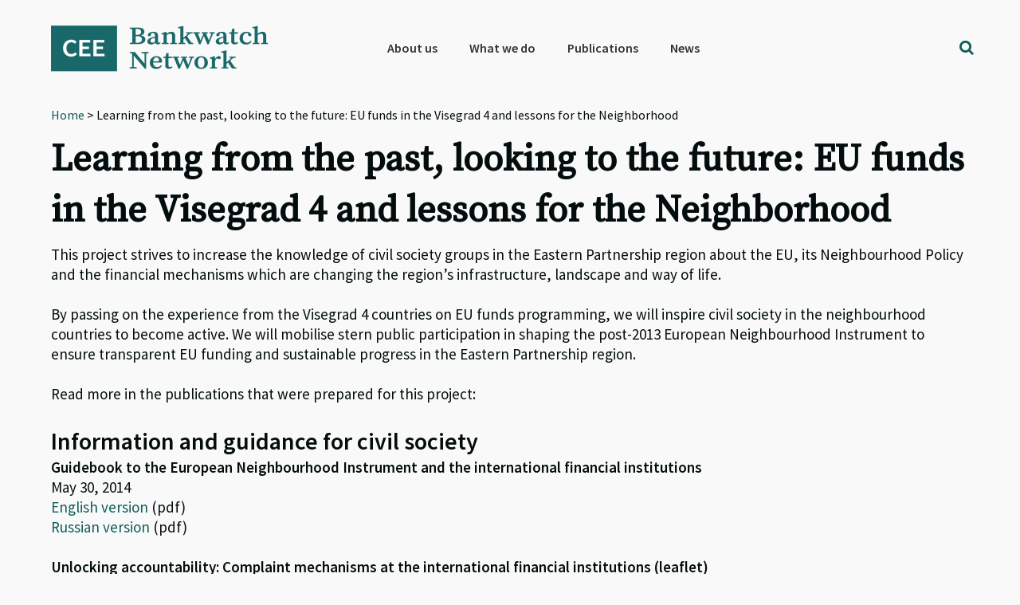

--- FILE ---
content_type: text/html; charset=utf-8
request_url: https://www.google.com/recaptcha/api2/anchor?ar=1&k=6Lfh3LQUAAAAALCJ-O4rkVrTbVFE7HtgCobhTW6N&co=aHR0cHM6Ly9iYW5rd2F0Y2gub3JnOjQ0Mw..&hl=en&v=PoyoqOPhxBO7pBk68S4YbpHZ&size=invisible&anchor-ms=20000&execute-ms=30000&cb=ck4mhqyws6dy
body_size: 48993
content:
<!DOCTYPE HTML><html dir="ltr" lang="en"><head><meta http-equiv="Content-Type" content="text/html; charset=UTF-8">
<meta http-equiv="X-UA-Compatible" content="IE=edge">
<title>reCAPTCHA</title>
<style type="text/css">
/* cyrillic-ext */
@font-face {
  font-family: 'Roboto';
  font-style: normal;
  font-weight: 400;
  font-stretch: 100%;
  src: url(//fonts.gstatic.com/s/roboto/v48/KFO7CnqEu92Fr1ME7kSn66aGLdTylUAMa3GUBHMdazTgWw.woff2) format('woff2');
  unicode-range: U+0460-052F, U+1C80-1C8A, U+20B4, U+2DE0-2DFF, U+A640-A69F, U+FE2E-FE2F;
}
/* cyrillic */
@font-face {
  font-family: 'Roboto';
  font-style: normal;
  font-weight: 400;
  font-stretch: 100%;
  src: url(//fonts.gstatic.com/s/roboto/v48/KFO7CnqEu92Fr1ME7kSn66aGLdTylUAMa3iUBHMdazTgWw.woff2) format('woff2');
  unicode-range: U+0301, U+0400-045F, U+0490-0491, U+04B0-04B1, U+2116;
}
/* greek-ext */
@font-face {
  font-family: 'Roboto';
  font-style: normal;
  font-weight: 400;
  font-stretch: 100%;
  src: url(//fonts.gstatic.com/s/roboto/v48/KFO7CnqEu92Fr1ME7kSn66aGLdTylUAMa3CUBHMdazTgWw.woff2) format('woff2');
  unicode-range: U+1F00-1FFF;
}
/* greek */
@font-face {
  font-family: 'Roboto';
  font-style: normal;
  font-weight: 400;
  font-stretch: 100%;
  src: url(//fonts.gstatic.com/s/roboto/v48/KFO7CnqEu92Fr1ME7kSn66aGLdTylUAMa3-UBHMdazTgWw.woff2) format('woff2');
  unicode-range: U+0370-0377, U+037A-037F, U+0384-038A, U+038C, U+038E-03A1, U+03A3-03FF;
}
/* math */
@font-face {
  font-family: 'Roboto';
  font-style: normal;
  font-weight: 400;
  font-stretch: 100%;
  src: url(//fonts.gstatic.com/s/roboto/v48/KFO7CnqEu92Fr1ME7kSn66aGLdTylUAMawCUBHMdazTgWw.woff2) format('woff2');
  unicode-range: U+0302-0303, U+0305, U+0307-0308, U+0310, U+0312, U+0315, U+031A, U+0326-0327, U+032C, U+032F-0330, U+0332-0333, U+0338, U+033A, U+0346, U+034D, U+0391-03A1, U+03A3-03A9, U+03B1-03C9, U+03D1, U+03D5-03D6, U+03F0-03F1, U+03F4-03F5, U+2016-2017, U+2034-2038, U+203C, U+2040, U+2043, U+2047, U+2050, U+2057, U+205F, U+2070-2071, U+2074-208E, U+2090-209C, U+20D0-20DC, U+20E1, U+20E5-20EF, U+2100-2112, U+2114-2115, U+2117-2121, U+2123-214F, U+2190, U+2192, U+2194-21AE, U+21B0-21E5, U+21F1-21F2, U+21F4-2211, U+2213-2214, U+2216-22FF, U+2308-230B, U+2310, U+2319, U+231C-2321, U+2336-237A, U+237C, U+2395, U+239B-23B7, U+23D0, U+23DC-23E1, U+2474-2475, U+25AF, U+25B3, U+25B7, U+25BD, U+25C1, U+25CA, U+25CC, U+25FB, U+266D-266F, U+27C0-27FF, U+2900-2AFF, U+2B0E-2B11, U+2B30-2B4C, U+2BFE, U+3030, U+FF5B, U+FF5D, U+1D400-1D7FF, U+1EE00-1EEFF;
}
/* symbols */
@font-face {
  font-family: 'Roboto';
  font-style: normal;
  font-weight: 400;
  font-stretch: 100%;
  src: url(//fonts.gstatic.com/s/roboto/v48/KFO7CnqEu92Fr1ME7kSn66aGLdTylUAMaxKUBHMdazTgWw.woff2) format('woff2');
  unicode-range: U+0001-000C, U+000E-001F, U+007F-009F, U+20DD-20E0, U+20E2-20E4, U+2150-218F, U+2190, U+2192, U+2194-2199, U+21AF, U+21E6-21F0, U+21F3, U+2218-2219, U+2299, U+22C4-22C6, U+2300-243F, U+2440-244A, U+2460-24FF, U+25A0-27BF, U+2800-28FF, U+2921-2922, U+2981, U+29BF, U+29EB, U+2B00-2BFF, U+4DC0-4DFF, U+FFF9-FFFB, U+10140-1018E, U+10190-1019C, U+101A0, U+101D0-101FD, U+102E0-102FB, U+10E60-10E7E, U+1D2C0-1D2D3, U+1D2E0-1D37F, U+1F000-1F0FF, U+1F100-1F1AD, U+1F1E6-1F1FF, U+1F30D-1F30F, U+1F315, U+1F31C, U+1F31E, U+1F320-1F32C, U+1F336, U+1F378, U+1F37D, U+1F382, U+1F393-1F39F, U+1F3A7-1F3A8, U+1F3AC-1F3AF, U+1F3C2, U+1F3C4-1F3C6, U+1F3CA-1F3CE, U+1F3D4-1F3E0, U+1F3ED, U+1F3F1-1F3F3, U+1F3F5-1F3F7, U+1F408, U+1F415, U+1F41F, U+1F426, U+1F43F, U+1F441-1F442, U+1F444, U+1F446-1F449, U+1F44C-1F44E, U+1F453, U+1F46A, U+1F47D, U+1F4A3, U+1F4B0, U+1F4B3, U+1F4B9, U+1F4BB, U+1F4BF, U+1F4C8-1F4CB, U+1F4D6, U+1F4DA, U+1F4DF, U+1F4E3-1F4E6, U+1F4EA-1F4ED, U+1F4F7, U+1F4F9-1F4FB, U+1F4FD-1F4FE, U+1F503, U+1F507-1F50B, U+1F50D, U+1F512-1F513, U+1F53E-1F54A, U+1F54F-1F5FA, U+1F610, U+1F650-1F67F, U+1F687, U+1F68D, U+1F691, U+1F694, U+1F698, U+1F6AD, U+1F6B2, U+1F6B9-1F6BA, U+1F6BC, U+1F6C6-1F6CF, U+1F6D3-1F6D7, U+1F6E0-1F6EA, U+1F6F0-1F6F3, U+1F6F7-1F6FC, U+1F700-1F7FF, U+1F800-1F80B, U+1F810-1F847, U+1F850-1F859, U+1F860-1F887, U+1F890-1F8AD, U+1F8B0-1F8BB, U+1F8C0-1F8C1, U+1F900-1F90B, U+1F93B, U+1F946, U+1F984, U+1F996, U+1F9E9, U+1FA00-1FA6F, U+1FA70-1FA7C, U+1FA80-1FA89, U+1FA8F-1FAC6, U+1FACE-1FADC, U+1FADF-1FAE9, U+1FAF0-1FAF8, U+1FB00-1FBFF;
}
/* vietnamese */
@font-face {
  font-family: 'Roboto';
  font-style: normal;
  font-weight: 400;
  font-stretch: 100%;
  src: url(//fonts.gstatic.com/s/roboto/v48/KFO7CnqEu92Fr1ME7kSn66aGLdTylUAMa3OUBHMdazTgWw.woff2) format('woff2');
  unicode-range: U+0102-0103, U+0110-0111, U+0128-0129, U+0168-0169, U+01A0-01A1, U+01AF-01B0, U+0300-0301, U+0303-0304, U+0308-0309, U+0323, U+0329, U+1EA0-1EF9, U+20AB;
}
/* latin-ext */
@font-face {
  font-family: 'Roboto';
  font-style: normal;
  font-weight: 400;
  font-stretch: 100%;
  src: url(//fonts.gstatic.com/s/roboto/v48/KFO7CnqEu92Fr1ME7kSn66aGLdTylUAMa3KUBHMdazTgWw.woff2) format('woff2');
  unicode-range: U+0100-02BA, U+02BD-02C5, U+02C7-02CC, U+02CE-02D7, U+02DD-02FF, U+0304, U+0308, U+0329, U+1D00-1DBF, U+1E00-1E9F, U+1EF2-1EFF, U+2020, U+20A0-20AB, U+20AD-20C0, U+2113, U+2C60-2C7F, U+A720-A7FF;
}
/* latin */
@font-face {
  font-family: 'Roboto';
  font-style: normal;
  font-weight: 400;
  font-stretch: 100%;
  src: url(//fonts.gstatic.com/s/roboto/v48/KFO7CnqEu92Fr1ME7kSn66aGLdTylUAMa3yUBHMdazQ.woff2) format('woff2');
  unicode-range: U+0000-00FF, U+0131, U+0152-0153, U+02BB-02BC, U+02C6, U+02DA, U+02DC, U+0304, U+0308, U+0329, U+2000-206F, U+20AC, U+2122, U+2191, U+2193, U+2212, U+2215, U+FEFF, U+FFFD;
}
/* cyrillic-ext */
@font-face {
  font-family: 'Roboto';
  font-style: normal;
  font-weight: 500;
  font-stretch: 100%;
  src: url(//fonts.gstatic.com/s/roboto/v48/KFO7CnqEu92Fr1ME7kSn66aGLdTylUAMa3GUBHMdazTgWw.woff2) format('woff2');
  unicode-range: U+0460-052F, U+1C80-1C8A, U+20B4, U+2DE0-2DFF, U+A640-A69F, U+FE2E-FE2F;
}
/* cyrillic */
@font-face {
  font-family: 'Roboto';
  font-style: normal;
  font-weight: 500;
  font-stretch: 100%;
  src: url(//fonts.gstatic.com/s/roboto/v48/KFO7CnqEu92Fr1ME7kSn66aGLdTylUAMa3iUBHMdazTgWw.woff2) format('woff2');
  unicode-range: U+0301, U+0400-045F, U+0490-0491, U+04B0-04B1, U+2116;
}
/* greek-ext */
@font-face {
  font-family: 'Roboto';
  font-style: normal;
  font-weight: 500;
  font-stretch: 100%;
  src: url(//fonts.gstatic.com/s/roboto/v48/KFO7CnqEu92Fr1ME7kSn66aGLdTylUAMa3CUBHMdazTgWw.woff2) format('woff2');
  unicode-range: U+1F00-1FFF;
}
/* greek */
@font-face {
  font-family: 'Roboto';
  font-style: normal;
  font-weight: 500;
  font-stretch: 100%;
  src: url(//fonts.gstatic.com/s/roboto/v48/KFO7CnqEu92Fr1ME7kSn66aGLdTylUAMa3-UBHMdazTgWw.woff2) format('woff2');
  unicode-range: U+0370-0377, U+037A-037F, U+0384-038A, U+038C, U+038E-03A1, U+03A3-03FF;
}
/* math */
@font-face {
  font-family: 'Roboto';
  font-style: normal;
  font-weight: 500;
  font-stretch: 100%;
  src: url(//fonts.gstatic.com/s/roboto/v48/KFO7CnqEu92Fr1ME7kSn66aGLdTylUAMawCUBHMdazTgWw.woff2) format('woff2');
  unicode-range: U+0302-0303, U+0305, U+0307-0308, U+0310, U+0312, U+0315, U+031A, U+0326-0327, U+032C, U+032F-0330, U+0332-0333, U+0338, U+033A, U+0346, U+034D, U+0391-03A1, U+03A3-03A9, U+03B1-03C9, U+03D1, U+03D5-03D6, U+03F0-03F1, U+03F4-03F5, U+2016-2017, U+2034-2038, U+203C, U+2040, U+2043, U+2047, U+2050, U+2057, U+205F, U+2070-2071, U+2074-208E, U+2090-209C, U+20D0-20DC, U+20E1, U+20E5-20EF, U+2100-2112, U+2114-2115, U+2117-2121, U+2123-214F, U+2190, U+2192, U+2194-21AE, U+21B0-21E5, U+21F1-21F2, U+21F4-2211, U+2213-2214, U+2216-22FF, U+2308-230B, U+2310, U+2319, U+231C-2321, U+2336-237A, U+237C, U+2395, U+239B-23B7, U+23D0, U+23DC-23E1, U+2474-2475, U+25AF, U+25B3, U+25B7, U+25BD, U+25C1, U+25CA, U+25CC, U+25FB, U+266D-266F, U+27C0-27FF, U+2900-2AFF, U+2B0E-2B11, U+2B30-2B4C, U+2BFE, U+3030, U+FF5B, U+FF5D, U+1D400-1D7FF, U+1EE00-1EEFF;
}
/* symbols */
@font-face {
  font-family: 'Roboto';
  font-style: normal;
  font-weight: 500;
  font-stretch: 100%;
  src: url(//fonts.gstatic.com/s/roboto/v48/KFO7CnqEu92Fr1ME7kSn66aGLdTylUAMaxKUBHMdazTgWw.woff2) format('woff2');
  unicode-range: U+0001-000C, U+000E-001F, U+007F-009F, U+20DD-20E0, U+20E2-20E4, U+2150-218F, U+2190, U+2192, U+2194-2199, U+21AF, U+21E6-21F0, U+21F3, U+2218-2219, U+2299, U+22C4-22C6, U+2300-243F, U+2440-244A, U+2460-24FF, U+25A0-27BF, U+2800-28FF, U+2921-2922, U+2981, U+29BF, U+29EB, U+2B00-2BFF, U+4DC0-4DFF, U+FFF9-FFFB, U+10140-1018E, U+10190-1019C, U+101A0, U+101D0-101FD, U+102E0-102FB, U+10E60-10E7E, U+1D2C0-1D2D3, U+1D2E0-1D37F, U+1F000-1F0FF, U+1F100-1F1AD, U+1F1E6-1F1FF, U+1F30D-1F30F, U+1F315, U+1F31C, U+1F31E, U+1F320-1F32C, U+1F336, U+1F378, U+1F37D, U+1F382, U+1F393-1F39F, U+1F3A7-1F3A8, U+1F3AC-1F3AF, U+1F3C2, U+1F3C4-1F3C6, U+1F3CA-1F3CE, U+1F3D4-1F3E0, U+1F3ED, U+1F3F1-1F3F3, U+1F3F5-1F3F7, U+1F408, U+1F415, U+1F41F, U+1F426, U+1F43F, U+1F441-1F442, U+1F444, U+1F446-1F449, U+1F44C-1F44E, U+1F453, U+1F46A, U+1F47D, U+1F4A3, U+1F4B0, U+1F4B3, U+1F4B9, U+1F4BB, U+1F4BF, U+1F4C8-1F4CB, U+1F4D6, U+1F4DA, U+1F4DF, U+1F4E3-1F4E6, U+1F4EA-1F4ED, U+1F4F7, U+1F4F9-1F4FB, U+1F4FD-1F4FE, U+1F503, U+1F507-1F50B, U+1F50D, U+1F512-1F513, U+1F53E-1F54A, U+1F54F-1F5FA, U+1F610, U+1F650-1F67F, U+1F687, U+1F68D, U+1F691, U+1F694, U+1F698, U+1F6AD, U+1F6B2, U+1F6B9-1F6BA, U+1F6BC, U+1F6C6-1F6CF, U+1F6D3-1F6D7, U+1F6E0-1F6EA, U+1F6F0-1F6F3, U+1F6F7-1F6FC, U+1F700-1F7FF, U+1F800-1F80B, U+1F810-1F847, U+1F850-1F859, U+1F860-1F887, U+1F890-1F8AD, U+1F8B0-1F8BB, U+1F8C0-1F8C1, U+1F900-1F90B, U+1F93B, U+1F946, U+1F984, U+1F996, U+1F9E9, U+1FA00-1FA6F, U+1FA70-1FA7C, U+1FA80-1FA89, U+1FA8F-1FAC6, U+1FACE-1FADC, U+1FADF-1FAE9, U+1FAF0-1FAF8, U+1FB00-1FBFF;
}
/* vietnamese */
@font-face {
  font-family: 'Roboto';
  font-style: normal;
  font-weight: 500;
  font-stretch: 100%;
  src: url(//fonts.gstatic.com/s/roboto/v48/KFO7CnqEu92Fr1ME7kSn66aGLdTylUAMa3OUBHMdazTgWw.woff2) format('woff2');
  unicode-range: U+0102-0103, U+0110-0111, U+0128-0129, U+0168-0169, U+01A0-01A1, U+01AF-01B0, U+0300-0301, U+0303-0304, U+0308-0309, U+0323, U+0329, U+1EA0-1EF9, U+20AB;
}
/* latin-ext */
@font-face {
  font-family: 'Roboto';
  font-style: normal;
  font-weight: 500;
  font-stretch: 100%;
  src: url(//fonts.gstatic.com/s/roboto/v48/KFO7CnqEu92Fr1ME7kSn66aGLdTylUAMa3KUBHMdazTgWw.woff2) format('woff2');
  unicode-range: U+0100-02BA, U+02BD-02C5, U+02C7-02CC, U+02CE-02D7, U+02DD-02FF, U+0304, U+0308, U+0329, U+1D00-1DBF, U+1E00-1E9F, U+1EF2-1EFF, U+2020, U+20A0-20AB, U+20AD-20C0, U+2113, U+2C60-2C7F, U+A720-A7FF;
}
/* latin */
@font-face {
  font-family: 'Roboto';
  font-style: normal;
  font-weight: 500;
  font-stretch: 100%;
  src: url(//fonts.gstatic.com/s/roboto/v48/KFO7CnqEu92Fr1ME7kSn66aGLdTylUAMa3yUBHMdazQ.woff2) format('woff2');
  unicode-range: U+0000-00FF, U+0131, U+0152-0153, U+02BB-02BC, U+02C6, U+02DA, U+02DC, U+0304, U+0308, U+0329, U+2000-206F, U+20AC, U+2122, U+2191, U+2193, U+2212, U+2215, U+FEFF, U+FFFD;
}
/* cyrillic-ext */
@font-face {
  font-family: 'Roboto';
  font-style: normal;
  font-weight: 900;
  font-stretch: 100%;
  src: url(//fonts.gstatic.com/s/roboto/v48/KFO7CnqEu92Fr1ME7kSn66aGLdTylUAMa3GUBHMdazTgWw.woff2) format('woff2');
  unicode-range: U+0460-052F, U+1C80-1C8A, U+20B4, U+2DE0-2DFF, U+A640-A69F, U+FE2E-FE2F;
}
/* cyrillic */
@font-face {
  font-family: 'Roboto';
  font-style: normal;
  font-weight: 900;
  font-stretch: 100%;
  src: url(//fonts.gstatic.com/s/roboto/v48/KFO7CnqEu92Fr1ME7kSn66aGLdTylUAMa3iUBHMdazTgWw.woff2) format('woff2');
  unicode-range: U+0301, U+0400-045F, U+0490-0491, U+04B0-04B1, U+2116;
}
/* greek-ext */
@font-face {
  font-family: 'Roboto';
  font-style: normal;
  font-weight: 900;
  font-stretch: 100%;
  src: url(//fonts.gstatic.com/s/roboto/v48/KFO7CnqEu92Fr1ME7kSn66aGLdTylUAMa3CUBHMdazTgWw.woff2) format('woff2');
  unicode-range: U+1F00-1FFF;
}
/* greek */
@font-face {
  font-family: 'Roboto';
  font-style: normal;
  font-weight: 900;
  font-stretch: 100%;
  src: url(//fonts.gstatic.com/s/roboto/v48/KFO7CnqEu92Fr1ME7kSn66aGLdTylUAMa3-UBHMdazTgWw.woff2) format('woff2');
  unicode-range: U+0370-0377, U+037A-037F, U+0384-038A, U+038C, U+038E-03A1, U+03A3-03FF;
}
/* math */
@font-face {
  font-family: 'Roboto';
  font-style: normal;
  font-weight: 900;
  font-stretch: 100%;
  src: url(//fonts.gstatic.com/s/roboto/v48/KFO7CnqEu92Fr1ME7kSn66aGLdTylUAMawCUBHMdazTgWw.woff2) format('woff2');
  unicode-range: U+0302-0303, U+0305, U+0307-0308, U+0310, U+0312, U+0315, U+031A, U+0326-0327, U+032C, U+032F-0330, U+0332-0333, U+0338, U+033A, U+0346, U+034D, U+0391-03A1, U+03A3-03A9, U+03B1-03C9, U+03D1, U+03D5-03D6, U+03F0-03F1, U+03F4-03F5, U+2016-2017, U+2034-2038, U+203C, U+2040, U+2043, U+2047, U+2050, U+2057, U+205F, U+2070-2071, U+2074-208E, U+2090-209C, U+20D0-20DC, U+20E1, U+20E5-20EF, U+2100-2112, U+2114-2115, U+2117-2121, U+2123-214F, U+2190, U+2192, U+2194-21AE, U+21B0-21E5, U+21F1-21F2, U+21F4-2211, U+2213-2214, U+2216-22FF, U+2308-230B, U+2310, U+2319, U+231C-2321, U+2336-237A, U+237C, U+2395, U+239B-23B7, U+23D0, U+23DC-23E1, U+2474-2475, U+25AF, U+25B3, U+25B7, U+25BD, U+25C1, U+25CA, U+25CC, U+25FB, U+266D-266F, U+27C0-27FF, U+2900-2AFF, U+2B0E-2B11, U+2B30-2B4C, U+2BFE, U+3030, U+FF5B, U+FF5D, U+1D400-1D7FF, U+1EE00-1EEFF;
}
/* symbols */
@font-face {
  font-family: 'Roboto';
  font-style: normal;
  font-weight: 900;
  font-stretch: 100%;
  src: url(//fonts.gstatic.com/s/roboto/v48/KFO7CnqEu92Fr1ME7kSn66aGLdTylUAMaxKUBHMdazTgWw.woff2) format('woff2');
  unicode-range: U+0001-000C, U+000E-001F, U+007F-009F, U+20DD-20E0, U+20E2-20E4, U+2150-218F, U+2190, U+2192, U+2194-2199, U+21AF, U+21E6-21F0, U+21F3, U+2218-2219, U+2299, U+22C4-22C6, U+2300-243F, U+2440-244A, U+2460-24FF, U+25A0-27BF, U+2800-28FF, U+2921-2922, U+2981, U+29BF, U+29EB, U+2B00-2BFF, U+4DC0-4DFF, U+FFF9-FFFB, U+10140-1018E, U+10190-1019C, U+101A0, U+101D0-101FD, U+102E0-102FB, U+10E60-10E7E, U+1D2C0-1D2D3, U+1D2E0-1D37F, U+1F000-1F0FF, U+1F100-1F1AD, U+1F1E6-1F1FF, U+1F30D-1F30F, U+1F315, U+1F31C, U+1F31E, U+1F320-1F32C, U+1F336, U+1F378, U+1F37D, U+1F382, U+1F393-1F39F, U+1F3A7-1F3A8, U+1F3AC-1F3AF, U+1F3C2, U+1F3C4-1F3C6, U+1F3CA-1F3CE, U+1F3D4-1F3E0, U+1F3ED, U+1F3F1-1F3F3, U+1F3F5-1F3F7, U+1F408, U+1F415, U+1F41F, U+1F426, U+1F43F, U+1F441-1F442, U+1F444, U+1F446-1F449, U+1F44C-1F44E, U+1F453, U+1F46A, U+1F47D, U+1F4A3, U+1F4B0, U+1F4B3, U+1F4B9, U+1F4BB, U+1F4BF, U+1F4C8-1F4CB, U+1F4D6, U+1F4DA, U+1F4DF, U+1F4E3-1F4E6, U+1F4EA-1F4ED, U+1F4F7, U+1F4F9-1F4FB, U+1F4FD-1F4FE, U+1F503, U+1F507-1F50B, U+1F50D, U+1F512-1F513, U+1F53E-1F54A, U+1F54F-1F5FA, U+1F610, U+1F650-1F67F, U+1F687, U+1F68D, U+1F691, U+1F694, U+1F698, U+1F6AD, U+1F6B2, U+1F6B9-1F6BA, U+1F6BC, U+1F6C6-1F6CF, U+1F6D3-1F6D7, U+1F6E0-1F6EA, U+1F6F0-1F6F3, U+1F6F7-1F6FC, U+1F700-1F7FF, U+1F800-1F80B, U+1F810-1F847, U+1F850-1F859, U+1F860-1F887, U+1F890-1F8AD, U+1F8B0-1F8BB, U+1F8C0-1F8C1, U+1F900-1F90B, U+1F93B, U+1F946, U+1F984, U+1F996, U+1F9E9, U+1FA00-1FA6F, U+1FA70-1FA7C, U+1FA80-1FA89, U+1FA8F-1FAC6, U+1FACE-1FADC, U+1FADF-1FAE9, U+1FAF0-1FAF8, U+1FB00-1FBFF;
}
/* vietnamese */
@font-face {
  font-family: 'Roboto';
  font-style: normal;
  font-weight: 900;
  font-stretch: 100%;
  src: url(//fonts.gstatic.com/s/roboto/v48/KFO7CnqEu92Fr1ME7kSn66aGLdTylUAMa3OUBHMdazTgWw.woff2) format('woff2');
  unicode-range: U+0102-0103, U+0110-0111, U+0128-0129, U+0168-0169, U+01A0-01A1, U+01AF-01B0, U+0300-0301, U+0303-0304, U+0308-0309, U+0323, U+0329, U+1EA0-1EF9, U+20AB;
}
/* latin-ext */
@font-face {
  font-family: 'Roboto';
  font-style: normal;
  font-weight: 900;
  font-stretch: 100%;
  src: url(//fonts.gstatic.com/s/roboto/v48/KFO7CnqEu92Fr1ME7kSn66aGLdTylUAMa3KUBHMdazTgWw.woff2) format('woff2');
  unicode-range: U+0100-02BA, U+02BD-02C5, U+02C7-02CC, U+02CE-02D7, U+02DD-02FF, U+0304, U+0308, U+0329, U+1D00-1DBF, U+1E00-1E9F, U+1EF2-1EFF, U+2020, U+20A0-20AB, U+20AD-20C0, U+2113, U+2C60-2C7F, U+A720-A7FF;
}
/* latin */
@font-face {
  font-family: 'Roboto';
  font-style: normal;
  font-weight: 900;
  font-stretch: 100%;
  src: url(//fonts.gstatic.com/s/roboto/v48/KFO7CnqEu92Fr1ME7kSn66aGLdTylUAMa3yUBHMdazQ.woff2) format('woff2');
  unicode-range: U+0000-00FF, U+0131, U+0152-0153, U+02BB-02BC, U+02C6, U+02DA, U+02DC, U+0304, U+0308, U+0329, U+2000-206F, U+20AC, U+2122, U+2191, U+2193, U+2212, U+2215, U+FEFF, U+FFFD;
}

</style>
<link rel="stylesheet" type="text/css" href="https://www.gstatic.com/recaptcha/releases/PoyoqOPhxBO7pBk68S4YbpHZ/styles__ltr.css">
<script nonce="KR4AauLfM3TO6GTEGcbcFw" type="text/javascript">window['__recaptcha_api'] = 'https://www.google.com/recaptcha/api2/';</script>
<script type="text/javascript" src="https://www.gstatic.com/recaptcha/releases/PoyoqOPhxBO7pBk68S4YbpHZ/recaptcha__en.js" nonce="KR4AauLfM3TO6GTEGcbcFw">
      
    </script></head>
<body><div id="rc-anchor-alert" class="rc-anchor-alert"></div>
<input type="hidden" id="recaptcha-token" value="[base64]">
<script type="text/javascript" nonce="KR4AauLfM3TO6GTEGcbcFw">
      recaptcha.anchor.Main.init("[\x22ainput\x22,[\x22bgdata\x22,\x22\x22,\[base64]/[base64]/MjU1Ong/[base64]/[base64]/[base64]/[base64]/[base64]/[base64]/[base64]/[base64]/[base64]/[base64]/[base64]/[base64]/[base64]/[base64]/[base64]\\u003d\x22,\[base64]\\u003d\x22,\[base64]/aEnClsOtDk7CpnhXwrENwol4w5J0Fhc+w5HDuMKgQhnDrAw+wobCvA19Y8Kqw6bCiMKWw4J/w4tMQsOfJk7CrSTDgkApDsKPwqE5w5jDlRRIw7ZjasK7w6LCrsKwIjrDrElIwonCun1+wq5nW1nDvijClcKmw4fCk1HCui7DhTVqasKywp/CrsKDw7nCohs4w67Dm8OobCnCqcOow7bCosOqbAoFwoTClBIAAFcVw5LDu8O6wpbCvGZiMnjDhjHDlcKTCsKDAXBGw73Ds8K1O8KAwotpw5Fjw63CgX/Cmn8TGSrDgMKOccKiw4A+w7DDgWDDk1Etw5LCrHLCqsOKKGUaBgJ9eFjDg0ZWwq7Dh1TDp8O+w7rDpS3DhMO2W8Kiwp7CicO4EMOIJTfDnzQiS8OvXEzDkcO4U8KMM8Kmw5/CjMKywqgQwpTCk0vChjxHe2tMe37DkUnDqMOER8OAw6zCssKgwrXCrcO8woV7WlwLMj87WHckY8OEwoHCpB/DnVsCwrl7w4bDlcKLw6AWw7fCi8KReS0xw5gBS8KlQCzDnsO1GMK7VDNSw7jDlwzDr8Kua1krEcO3woLDlxUtwozDpMOxw4hsw7jCtA5/CcK9aMOXAmLDrMKWRURXwqkGcMOEEVvDtHF0wqMzwog3wpFWTwLCrjjCh1vDtSrDpGvDgcODLTdreDcWwrvDvl80w6DCkMORw5QNwo3DlMObYEomw7xwwrV1fsKRKnbCil3DusKydE9COUzDksK3djLCrnsSw6s5w6o7DBE/Hk7CpMKpREPCrcK1ecKPdcO1wqBpacKOdWIDw4HDnkrDjgw9w5UPRSRyw6tjwrnDok/DmQs4FEV6w7vDu8KDw4gLwoc2CcKewqMvwrHCk8O2w7vDpRbDgsOIw5PCjlICET/CrcOSw7J5bMO7w55Tw7PCsRd0w7VdcVd/OMOlwp9LwoDCh8K0w4puU8KfOcObScKTInxkw44Xw4/CtcOBw6vCoU3CtFxobmAow4rCtiUJw69ZDcKbwqB7ZsOIOSRgeFAPQsKgwqrCuSEVKMKdwpxjSsOhEcKAwoDDomsyw5/CjsK3wpNgw6IkAsOiwrrCpifCvMK/wpLDksO6csK9UgLDrzDCqmbDo8KUwpnCgMORw6VSwokYw4jDu3bCqsO+wpDCjXrDs8KhBEUZwr8fwoBSYcKBwo4nLcK/w4LDsQbDqmLDgywvw6ZRwpPCpwfDjcKnbMO8wpHCucKww7YbaxLDpzVcwrxqwopEwqpCw5xdH8K2JRnCu8O6w5bCscK5e15lwpJ/ZQ1/w6XDrmfCrGZoW8OxD0LDkkPDu8KiwqbDgSA1w6LCisKlw5QCQMKRwq/DvCLCmVzDjh0fwqTDn0bDsVcuJ8OLHsKFwqXDvDzDgBvDhMK5woUOwq1qKcOrw7cJw7MNSsK2w7kkCsOncHRLJcOUOcO5WV1Jw7EGwrjDuMOqwqdpwpHCkgPDnTZ6WUPCoBfDpsKUw5N3wr7DlB3ChhQKwp/CuMOcw6XDqjolwrrDkk7CjcKRacKAw4zDrsK2wovDvUoawqxgwojCk8KuRcKIwp/ChwYeMxZ9ZMK/woldQA13woxlSMORw6DCiMODLz3CgsOqcMKsccKiQnMgwobCgsKxd2jDl8KCchvCt8KETcK/wqYbThXCqsK8wpLDuMO+Q8K/w4pAwo1UARIyHF9Pw7/[base64]/DgE8mCR7DjcORa2lDTsKYGlbDhcKyBMKDXw3DmlU4w7zDr8OeMsOvwr3Dmw7Cn8KKRmXCn2Fhw5VGwolYwrVQW8OcJXctaBQ0w7QoMjzDncKOYcOxwp/[base64]/DmcK3HXXDt8K8wqI9w40oEMO/[base64]/[base64]/[base64]/JMKiwosvw7RoVMORw4E6w6IYw7zCkFjCs8OewoFAHj1Hw7xFJwTDk1jDgmxJCFM6w6RJFjNrwokAB8OmWsOUwrbDkkvCrcKfwqPDt8OMwrpkXgbCrkpDwrUAecO6woTCtlZTHWPCm8KeBsO0DiQUw4LClX/CnU9mwo8Tw6fCvcO3Zzl7AX9QKMOzQ8KhMsKxwprCi8KHwrYHwrYNfVrCn8KCBnUdwrLDhMKjYAgLacKQDyvCo15Mwp8UMcOTw5gUwr4tGSpwKzovw7JNA8ONw7jDpQMLYnzCtMKhTUjCnsOHw45oEU9hNHzDpkDCisKvw6/Dp8KKKMO1w6IEw4jClcKWP8O1W8O0D201w7d2DsOYwqsrw6PCqFLCnMKnZsKUwrnCv0TDv0TCjsKOY2ZlwoEFNwbCiFTDhTzCvMKzAAZGwrHDiHHCu8O9w5PDu8KLcAcDd8Kaw4jCpxnCssKQL1kFw6Vdwp/ChgDDlgQ8EsOjw6nDtcORJlrCh8OCbzbDr8OoQijCoMKYSFfCnm0zM8KxXMOGwp7Ck8KZwp3CtU/ChMKcwoJOe8OawrN3wqfCuFDCnQXDjcKZNyLCniLDl8O1dRbCs8KjwrPCuBh3BsO7blLDk8KNRsKOK8KZw7klwrVoworCusK5wrzCqcKaw5oswojDi8OKwrzDrU/[base64]/LsO9wpLDhhPDrwnDkDLCmcOGwokIeA/Djn3Cq8KrS8Oiw7Npw7NIw5jCisOZw4BHBT7Cqz9qfhsuwqLDt8KcJMOzwrrCo31XwoYvOxjDisOefMOoKMKkQsKtw6bChEVbw73CqMKYwpthwqHCg0/Di8KITsO7wrt9w7LCtHfCvkgRGk3CssOUwoVGThzDpUDClMO3J0HCqytLNDTDr33DucKUwoZkSRUcU8Krw6HChjdswqPCi8O7w5QywpZSw7Qiw6wSNcKZwrXCusOFw4sLEls2ScOPcEjCkMOlUcKNw5ptw4Udwr0NQVgmw6XDssOow7XCsnE2w6Ihwqp/[base64]/J3HCoybClsKqw5VFb8KNF8KZw6UzK8Ksw5/CpFouwqXDuBzDhgk2TCRtwrwASMKQwqLDqnjDrcKGwrHCjwMGQsKAYcK5Ky3DmT3Ck0MWKg/CgnJxHcO3NSDDnMORwp1qHgzCkEjDiXLCssOTFcKcNcKtw7zDosOBwqUrDRhawpfCqMOjCsOYLxQBw6wawqvDsTcIwqHCs8OJwr3CpMOawrISAGR5QMKWUcK/wovCpcKTJE7CncK/[base64]/[base64]/CmcKTW8KbbgTDtknDmsOWIQMHw6x3wrfCqwnDmw/ClWzCiMOmwoHCqcKYJcKEw5hoMsOew70/wpxufMOPEB7ClRgSwo/DoMKQwrDDumXCnF3CgxdHOMOrZ8K+KzTDgcOYw4R0w6I6UjLCuwjChsKDwr7CgMKYw7vDicK9wqzCm1/Clx4YA3TCtg5EwpTDk8OVDTooGgoow7TCrsKXwoADHMKqUMOLNVoZw4vDj8OQwp7CjcKLUCnCmsKCw5pxw5/CgyA3I8Krw4R2GzvDn8OpH8ORN1fConU/[base64]/CtBDDpmhcw6bDtz7Dgg/CvsKAQMKLwppPw7fCnnLCj23DucO/Iw7Du8OIf8KLw5zDiF0wIG3CgsOuY0LCiW94w4HDk8KXVH/Du8O9woM4wooBOMKdBMKlfWnCrGrChB0lw5FcflXCjsKWw53CvcOgw7zCicKdw6F2w7FuwozDpcKFwqXCrMKswqwOw5bDhg7DhWUnw5/CsMKTw4LDocOfwpjDn8O3J1PCiMKpVWYkD8KsC8KMAi/CpMKnw7tvw47CtcOUwrPDmxEbZsKRHsKzwpzCosK8YznCkEB8w7fDlsKUwpLDrcK0wrgYw5s3wprDn8O9w6vDjMKlF8KrQTbDoMKaDsK8VUXDmMK1LV7ClcOOemvCmcKbf8OnbsO8w48vw5wvwpZrwpnDogvCmsOvEsKcw47DuhXDrDkhTSXCqVlUWS7DuDTCvlXDrS/DssKlw6wrw7bDksOYw4IOw5AkUF4hwosNNsOOcMOOG8KywpVGw4klw7/CmjfDs8O3E8Kew5PDpsObw589V0vChzzCosO4wr/DlSUnRAx3wqlILsK9w7s2UsOfwqtswppQW8KCYVZywo3Dq8OHN8OfwrcUf0PCiF3Cqw7CgiwYVzTDtnvCgMOTMlAKw5c7wpPCp1hbfxU5FMKoAy/Cv8OSQ8OIwp9ZYsOtw5Mew5PDksONwr9Zw5MTwpMWfsKHw7VoLVjDnCRSwpI3w4zCh8OYZTg0XMODPQ7Dp0nCvgJPIDMhwr53w5rChQPDqS3DmUZDwqjCt3vDlVFAwpZUwrjCuy/[base64]/w5hDQcOwwoHCoU7DoTt8KsOONT/CkcOGwo/DpMKXwprDv0l4TQIKYXh8FsKUw511Y1bDmsK/[base64]/fV8Ow6YMMnoDwqUjb8OCdsK6dGbDgHnDqsOQw6jDq3/Cl8OVESwkJmHDisKZw7PDkcKnTcOBMsOSw6/DtGDDpMKZXWrCgcK9DcORwqnDnMO1ZDnCgCfDn3vDvsOAfcOtd8ONecKwwosNO8OiwqPCn8OfYjXCtAQ9wrDCtHt8wop8w73DusKYw6YrcsK1wpnDuX/CrULChcKzcV5XQsOfw6TDmcKgU1Nxw4TCq8K5wrs9bMOlwq3Dnwthw7LCg1QywpXDimkjwrtSQMOkwr4YwppbVsK+OG7CuRIZf8KQwoXClMO+w4/[base64]/w7RtwpPCs8OWcsKRwqbDsMO7TVPDp8OWwrkswo09w4gFI3YgwqlsHkwpP8KfdHPDs1EYB2Ipw5XDgcOELsK/dcOPwqcow6h9w4rCk8KqwqzCu8KgNwvDv3bDj3ZEPSzCkMOfwpkBRgt4w5vCqWN/[base64]/CkMKfwq9uw4bDmQbDuwbCsQTDsMO8w6zCusOHwpUXwr8bIz9xbmlSw5TDn0bDszbDkifCv8KINyNiWwpmwoYCwohXXMKdw7hPYHTDk8KGw4fCs8KUdMOWc8Kjw5HCncOnwoPCkh7DjsKMw4jDhcKjDW4dwrjCk8OZwp3DtxFgw4rDvcKaw7/CtTkow4kEIsKlczzCp8Kfw7F/RsKhBXPDrDVYdF1fSsKhw7ZhESbDp2/[base64]/[base64]/Cn8OtwonDkx3DmcOnwooJc8OfRXN2LCViw4zDg1vCucOKX8OHwrMPw6Few6h7Vn/Dmlh3J0hBfFDDgx3DvcOWwoMmwqnCjMOCY8KYw5gmw77DtkHDty/DpQRQTFdIGMOSHUxmw7fCmwhjC8OLw7dcTkXDs1xcw4kJwrUzLCrDpSwtw4XDu8KHwpJoNMKgw4ALagDDjzB4eVRewobCgsKeVnEQwo/[base64]/[base64]/[base64]/[base64]/DmnsYw7dmw5YVwoLCo3jCicO1w7vDoHtpwqzChMONAyLDiMO+w7xZwqTDtBh2w4xxwpEAw7Axwo/[base64]/CisKvUcOxwrfDo8Kdw6XDrT8Nw4bCvcK4woQ+w47CmhLCs8Ouwq/ChsK7wokeCDvCp2ZLdMO8fcK3d8KPJsOrQMOwwoFwJSPDg8KBWsOyZy1aLcKQw6kpw6DCrcKSw6khw7HDmcKhw6zDsG9oUHxsZC9XKyjDmcOfw7DCrcOpTAJpDQfCosKzCE53w4t5RUZGw5YrfQBSIsKpwr/CtCkVVcOmdMO1dcK8w7RDwrPCvg0lw4jDgMOATcKwC8KDD8Opwr82ZRvDgDvCosKaAsOONATDmXwxKjtzwqgFw4LDrcKUw4BVYMOJwppdw5/[base64]/Dtl81TnfCsi07wrBDwpTDoGhQwqo1Ewllw6UewrLDpcKWw6XDrxZ7wo4kH8Ktw7sFGsOxwrjCm8Kpd8O8w5MvUQUiw6DDo8K0chDDg8Kfw49Ww6XDvwIowqkPTcK6wqrCncKPPcKbBh/CnRB9c0PCisK/UG7CmkLDk8O0wonDkcOdw4RJRhTCh0PCvn4hw7xtccKIVMKDHUvDr8KlwqMKwrQ/RWTCrVfCjcO8Cj9ENC4AIHjCtMKBwqInw7XDqsK1wqAoQQk9LF00RsKmPcOgw44vb8Kzw6QYwqNIw6fDnALDixTClMO8TG04w4/CmSlWw67DlcKdw5Ebw6V0PsKVwo8hIMKjw6Q9w7TDhsOTR8Kew4PDv8OpSsOZLMKLVcOPGXbCsBTDtBFjw5jDoRx2DnnCo8OqCsODw7B+wroCVMK8wpLDncKhOhjCr3llw6rDkjnDh3twwqtaw7PCrFIjdAs2w4fDunNPwpvCh8K3w58MwrsUw4/Cn8KUXysnUy3Di2sMQsOyDsOHQFjCusOERERYw57Ds8OSw7LCuSfDlcKdEAQcwokOwpLCoUvDkcO3w5zCvcKfwrPDoMK2wqh3a8KaG2NgwoQCYXpow7IpwrPCpcO3w4huDcK+a8OdAsOEDEnCjGvDghw8w7jCrcOuYg85XGPCn3kVCXrCvcKJaVLDth/Du3nDpnQHw5lncjDCpsO6ScKaw4/CicKhw5vDiWkHL8K2axTDg8Kdw5XCvgHChTDCiMOTQ8OpRMKcwr51w6XCsB9CA3Nlw4FawpM/f3AjX0B0wpExw7Ffw7vDo3QwWVjCq8Khw4JBw7ZHwr/[base64]/w6vDp8KDwpXClsK5fsKDYl5ERgxpwq4pwpRbw6MpwqXClGTDhnfDtj5yw4fDhVYnw5lvQFNTwqPCtTDDscOHOzFWAWDDpEXCjMKHZXnCpMO5w71oIwMLwrcTc8KIE8KJwq91w7MLaMOAdMK8wrt1wp/CmBDCo8KOwooWTsKJwrR6MGrDp1BnNsO+TsODUsOVRMKxaknDnibDkV/DpWPDtjvDkcOVw61BwpAPwo/[base64]/CpT7Dsjw4woZwEcOhwqbCjsOHw4fCkcOJCHzDmzs8w6rDtcOqCsOWw6o1w5bDq1/ChwPDuFjDnE99DcOwWAHCmh1vwo/CnWVjwqw/w410LBjDh8KpPcOASsOFDMKKesKVSMKBbXFCe8OdEcOtEhgVw67DmT7CokbDm2PCtR/Dt1tKw4ArFMOURlIzwr/DhnVYJGPDsUIiw7jCiVjDiMOtw7DCrUgmw6PCmio7wqjCoMOowrzDiMKpCUbChcK0FDYCwosAwr5awoLDqXTCtS3DrSVOHcKPw4YOf8Krwooxe3TDrcOgEjRaBMKHwoPDpCLCuAsREzVXw4nCqcOaT8ONw4dkwqN+woQJw5sydcKuw4TDu8O3Cg/DqcO8worCsMO7b0TDr8KYw7zCikLDgE3Dm8ORfxoNZsKfw6V8w7TDnVLDg8OuD8KsFTTDpWjDpMKkB8Kfd0FUwrs4TsOjw40HT8OlWw8pwr7CjcKTwrh2woABQUPDiFIkwpXDoMKawp/DlcKYwqN7PjnDsMKgEHYWwo/DpMOFDA8Kd8KYwrzCgQ7DrsO0WnAjw6rCl8KPAMOAbmXCg8Obw6PDvsK/w47DpmVOw6J5RA9Yw4RSWmg1HnXDmMOoK0bCg2TCgUXDoMOpGm/CscO6NHLCuFHChHVIEsKQw7PCuVjCplgjPWjDlkvDjcKBwpUZDGkYTMOCA8KRwrXClMKUBSLDpUfDgMKzF8KDwovDksKnI0jCk1HCnCRUwpzDtsKvJMOTIBF6IXPCpsKzO8OeM8KXJl/ClMK9EcKbRDfDiwHDqMOEHsKwwo1MwozCjcKPwrDDgAsyEWbDqE8Zwp3CsMKtNMK4w5LDnRzCkMKowo/Dp8KWCkXCl8OOClcfw5IfQlLCjsOUw7/DhcOqNntRw58kw5vDoVhMw48edV/Djwxqw5vDhnPDrwLCpMK0XmLDgMObw77CiMODw6MoQiYKw6wGHMKubMOCWkfCu8KhwrDCt8OkJsOpwrgnG8OcwrLCpcKsw4Q0BcKVf8KoUwHDu8O/wr4jwoFCwoXDnkTCscOBw6PCqgvDvsKxw57CpMKfIMOmFVRIw7rCjBAle8KBwpHDh8Kew7HCrcKHCsKww5/DgMKlBsOmwrXDjMK6wrPDt1IYBkgtw7PCvQXCi0suw7MeLhxawrUrV8OEwr4Bwo/DlMK6C8OiG2RsZmDCqcO+Hx59fsK3wr08B8Oew4PChzABLsKiNcO5wqXDjTLCpsK2w49lC8OWw7vDlAxvwq/CscOpwrxoBiRJVsKAchfCilsvwqItw5PCoy/CtATDhcKiwo8twqDDpy7CosKLw4DDnAbDusKPccOWw6gWG1DCjcKtURgVwr9rw6HDm8KwwqXDlcO6b8KwwrFpYzbDusKhCsKGZ8OXK8Ouw77CoTvDl8Kcw6nCvk9SOFUcwqNySS/CrsOzFDNNOWBgw4hgw6rCtcO4PG7ClMOKHTnDhsO2w47DmELCiMOvMsKNScK3wrURwpklw4vDlCLCvHHCicKDw7d4AnB3PcOUwoXDn0HDmMKNAynCoiEwwp3CjcO+wokHwrDCo8ONwr3DlEjDsHY2c1vCkz0FIcKVTsO/[base64]/Ck3DDtkzDigvDgijDi8Omw5TDuQJ1wq4rI8KGwpnChGrCm8OqLsOGw7/Dh3VgbmbDh8KGwpDDmWFXKxTDusOSXMO6w5cpwp3DisKcAF7ClUXCoy3Cg8Ktw6HDnmZvDcOoNsOTW8KQwrhUwp/CpxfDo8Ojw7YvBMKtRsKnRsK7Z8KWw5d3w6Bywo5VUMOTwqLDiMKMw4xQwrbDsMOww6ZXwrBCwr0mw6zDtFxXwp8bw6rDtMKxwqrCujLCmxzCiibDpjXDuMOgwobDkMKswrROPB46D2JxUDDCqxvDrcKww4/DlcKBecKBw5hAFCXCumUteSXDqnZqTsO4P8KBPS7CtFjCqxXCky/DtETChcOBFyVTw5HDssKsKUvCg8KlU8O/wqt4woLDtcOEwqnCkcOzw6TCssOaGsK1C0jDuMKBEG5Mw6vCnHrCrsKDVcKIwroKw5PCs8O2w7d/wrfCiDZKNMObw5FMKHF7Dn0dcy0pWsO5wpxoKl3CvnHCqxRkKmbCkMO5w4tnE2wowqcxR2VZfxRbw4RQw45MwqZAwr3CtyfDkFfCkz3ChTvDrm5cDWMXW2nCiEVXNMONwrvDqk/ChMKjVcOVN8OYw4fDrsKhD8KTw65/[base64]/DrTbCk8Oow5zDrV3CmcKxYDjDt8KcwrHCsSbDmk/DtVsew6FATcOWYMOKw7TCnzPCsMK0w4d4QsOnwqfClcKOEG0Xw5/DvEvCmsKQwr5fwpERH8KxDMKuXcOKQyZGwpNBAsOFw7LCl0TDgT01woXDs8K8K8OowrwPScK/JTcQwpQuwoUoZsOcL8O2T8KbaipSwr/ChsOBBFYcQlt4HkBkNmDDjlxfB8KZS8KowoLDr8KsWlpLeMOgXQx+d8K9w4nDgwtowpF1VBTCkElRJ3vDusOEwprDucKlGFbCp3VAHiHCimPDssKwAVfCo2sgwqbCn8Kcw6vDuDXDnVEuw5nCisO4wqAhw7/CrcKkZ8OOJcKpw7/Cu8OZPTM3KGLCj8ODJMOtwoIpJsOzLm/[base64]/Chzd4w4MMWD9lwr3DjMKgw7rCmcKywp7Dn8K3w7Iyb10IE8Kgw7ARVml6QjtdP1vDl8KxwpA+AMK0woUdN8KYf2jCtBDDjcKHwpDDlX1ew4vCkwx8GsKzw7HDq0Q/[base64]/NRJ+wrQAwr/CpsKWw5PCjMOew6x9a8K7wpdsw4XDo8O2w5hXf8OkbhzDnsOpwrNnIcOCw5rChMKGLsKSwqQvwqtYw7pvw4fDh8K/wr15wpfCll3CjV81w7TCuR/Cv0g8XnjCmyLDgMOuwo/Cn03CrsKVw57CnQLDlsOIUcOsw6vDj8OIdjg9wqzDlsOIA03CnXwrw6zCvS5bwqhWACrDslxlw58oOj/Dqy/[base64]/DmGbDlWc4w7vCiX8KwovCmwxQMjvDlMOew70kw6dnHwjCj3BlwonCt3QROGXDh8Oqw5fDtBVBRcKqw5oTw5/CtMKXwqHDocOUI8KGwoUWAsOWbcKZKsOtBXY0woHDgcKiFsKdIgZNIsOUGB/DpcOKw78FVhPDo1nDjDbClcOHw73DtwDDuArCh8OKwqkBw7RCwrcZwpLCu8KLwoXCkBB/w7ZzTnbDncKrwr5neSUfZkdvVUfDkMKXVWowDwNoTMOTKsOOI8KLdQ3CgsOdNwTCjMKHeMKtw5jDpUVuH2JBwoQJFsKkwrTCqm09FMKBdzHDoMKUwqJYw6saKcOcKhHDuBbCgDMiw7stw4vDq8KKw7jCon0cKEVxRsOVEcOhPMOYw7/DmiBFwoTCiMOsKQw9fcKgGsOFwp3DucOZMhrDicKfw5s7woIpRT/[base64]/DjXpTaW5DwrXDjzsowrHCvT3CgEnCsm0kwoB8dsKOw5ILwoZCw7AUQsK8w4HCtMKtw4hmdHvDhcO+DyEGHcKrSMO+biPDtMO6I8KrFHNBZ8KwGn3DhcO0woHDhcKsFnXDscOlw4DCg8KyKz1mwrbCi2/Dhk4Twpt8H8K1w5tnwpgLZsKRw4/CshXCiFV8wqDCvcKuIQDDl8Krw6EwP8KPNBPDjUDDicORw4LDkhTCisONbTTDlmfDgQtCL8KOw50OwrEJwqs6w5hmwog/Pk1iGQFvfcKVwr/DmMKdIAnCm0rCqMKlw69qwrvDlMK1LzjDpCB0fMObJcO/By3DqxR2Y8KwAjnDrlLCogNcw59FflbDpDZow60vfSnDq2zDoMKeVzTCoFzDpjLDgMODM0oREXI9wotEwpMtwr58cAZTw4zChMKMw5DDohYUwrwYwrPDkMOhw6Q3w4TDrMOfZktbwphTbBddwrTCgilPWsOHwofCnXhOaE/Cj05Cw5/Cl0lqw7TCqcOpZCJ+BRvDjz3CiDMWailHw555w4IrEMODwpDDlcKiQHMuwo1XUDrCiMOewq0QwoZ2wrzCq1vCgMKTJzjChzhaVcOPfSLDpy4AdMKwwqJzOCY7a8Ofw6gRK8KsZ8OLJlZkVF7CgcOzQMOpTFPDsMOQRDLDjl/CvRoXw43DpWYJVcOkwo3DvF1fDixvw6TDrcOwfhQzIcO3IcKmw5/[base64]/Dg2sMACzDosKVUQpSw7NXScObAF7CmAFZIcOpw5BXw63Dm8KTbxHDlcKww4h2FcKcSV7DuQUawrVzw6FyAEMHwq3DvMOdw5A9A2E/Sj/ClsKxJMK4RsObw4pEMgEvwrIdw7rCvkY1w4zDj8KULMOMNcOSbcKfRlvDhnN8Ry/Du8KAwoU3LMOpw4XCtcKaTFTDij3DmcKUUsKTwo4Rw4LCqsOFwpvCg8OMRcO8wrTCjDQmDcOXw57CksKLOhXCjBQ8QsOYNE9Tw4/DkMOIZF/DpG8GUMO9w7wiSVZWVwzDucK7w6l9YMOtPH3CsznDgsKSw4BLwpMvwpzDkQrDqk9pwr/Cn8Kbwp9kAMKkUsOtLgjCqcKqPVEnwrZIJWQAT0zCg8K8wqU+cllZE8KPwrjCjlfDtsKLw6J9wolEwoHDosK3LUgeWMOrLjTCoTLDtsONw4wHZCLCqcK/[base64]/Dvi4GezF1w73DqwrCqMKfAMOAwpQvU8K/aMKCw4DDg3FdFUh1KsOgw5YrwrM+wrsKwp7DiT7CuMOvw6txw4vCk1w0w70bb8OuF1zCocO3w73DpBHDhMKDwofCtx1Zw594w5Q9wpF1w6ItcsOHJGnCoULDtMKVDlfCj8Kfwp/Dv8O4NQd+w4LDuSERYinCijjDqAkHw5pyw4zDlsKtNDNiw4NXRsKRMi3DgU4eecKLwqfDrgPCicK6w4ogcxPDtXl7CC/CqUM+w4bCqWJ5w47CrcKNYW7Dn8OMw6XDqDNbVmYfw6FwLXnCtX0ow47DucKGwpLDkjLCiMOdVULCvnzCvU1DOgUCw7IsBcOJdsKaw6/DvSzDkXHDuUJneSMuwqgTHMKrwqlKwq0nWUt6NcOLJHXCvMOIAGsIwpLDrj/Cv0zCnC3CjkZbGGMCw7Bvw6bDnU7CmX3DtMOIwowTwpbCum0qDxZLwq3ComMkJxRMABPCvMOJwooRwph/w6ktLsKDMsKUwp0bwqxnHnTDqcOOw5h9w5LCom0bwq0rTcKMw6DDnsOSYcKgNl/DkcKWw5HDtzx6U3dtwr0iE8ONBMKbQ0DCnMOMw7bCi8OACMOiC1wnGVBwwo7CtyU/w4HDpUTCqlMow57Cm8Ojw5nDrxjDn8KyBUkWNcKrwrjDgkNwwozDu8OYwpTDn8KbFzfCj2ZbDhhCdizDtnTCk0nCjlg7wrMSw4TDuMO/ZHEhw4XDr8KEw6F8fWHDhcK1fsKzT8KjD8Ojw4wmJm5mw4tKw4jCm2PDsMKaXsKyw4rDjMOCw7nDswZ1emdowpRoCcKDwrgfeXvCpkbCt8Oow4fDpsKYw7/CgMK1GUXDqcKawpPCrVzCmcOgHXjCt8OmwpDClHLCmhEXwo4sw4bDssO4cXtCcWrCkcOSwojDg8KxU8OaasO5N8K9QsKKD8ObaT/DpT1IG8O2wo7DgsKSw73CkGYybsK2worDncKmTGsuw5HDocK3egPCpEwPWGjCoic7TsOmWzTCsCoTTVvCrcK7Rj7CnFVKw65yK8O+ccK1w4/Dv8KSwq9mwrDCiBTCjMOgwo3Cr2B2w5DCkMKnw4oowrhxNcOow6Q5UcOxeGkewo3CucKnw5xQwq5owp7CtcKQQcOlD8O2QcO/GMOHw5kxLRXDi2/CsMOHwr0+UcOUVMK7HgPCvMKewpE0wpvCvRrDmHzCkcKDwoxXw6o4Y8KTwobCj8KHD8K6XMOGwoHDjEguwpNQTzEUwrUpwqIUwqljWCNBwq7CjgFPYMKGwq8ew4HDqzbCmSpFTTnDqUPCnMO3woRRwozDgw/DscOzw7rClsKXSXkFwoDCsMKiSMOLw6DChBfCv0/DicKxw6vDlcOOLU7DtjzCnQzDlcO/PsKbXxlOQUdKwqzDuDgcw6bDjMOYPsOnw6rDiWFaw4pvN8KBwpgIHQhuCnHCviHDgR50UsK8wrVxRcOLw50oHCbDjmYXw7bCucKRYsKICMKkFcKww4XCjMKFw4ITw4NWScOZTmDDvQl0w43Dqx7Dhi0ywp9aAMODw4xSwo/DlsK5wqtVfkU7wp3Ci8KdMGLCk8OUccOYw6kUw6Q4NcOKM8OxKsKCw4gIWsK1PiXCtiAHH394w6rDj1tawrzDsMK/bsOXecOYwoPDhcOSHlnDhMOnP1k2w77Cj8OxL8KtA3/DqMK7RivCvcKxwrJ+wohKwojDmsKRcEd2AsOKU3PCmkVGLcKeLBDCgcOMwogmej/CrnXCtDzCjxbDqTwAw6tcwo/Cg1DCpQEaWMKGXS4Iw4vCkcKaHXrCiTTChcOyw7AYwqURw60jblXCkgDCvcOew6pAwr4MU1kew48CH8OpYsO3QcOUw7RNw7fDjSknw7vDkcKzTjvCtMKrw7J7wqPClcOkKsOKRV/[base64]/CmjzDoxPDkwRmbsKow6c+wrJAw7Ijwq5gw77DoALDqmAsHz1oET3DpMORHMOHPwHDusKrw5Qyfg8dLcKgwrANDicqwrl1ZsKiwr0mWQvCqC3CrcOBw6VNScOaPcOMwp7CmcK/[base64]/Dgk5XR8OkbQoOGgAWwoEEAcKnwozDtERyIkRxUMK+wq0Uw5lGwrTCm8OPw5AgVsOXSMO0A2vDg8KOw5pxQcKcNEJFd8ObNAnDgipVw4kmIMO9PcODwpJKSBw/eMKwJyDDniN6dWrCvUHCtBBBY8OPw5nCj8K2WCJPwokZwrdiw75KXD4SwrAswqDCoT7ChMKBIFMqP8OCNB4GwpE9OVkJCCoxSh4jOsKKVMOESMO2ASHCminDsntpwoEidgMHwp/DrcKFw7jDscKoRl3DiBdow6p5w45scMKBcl/Dqg1xUsOrF8OBw5XDvcKAX3ROMsOVE0J9w5jCt1IsfUh8f1JmZEd0VcKybMKEwo4qK8KeU8ObR8KIX8OUTMOmBMKsacOGw4QEw4YSF8O0wplYdQdDOFB5YMK+OA0UPl1ww5/CisO5w5JYwopAw6I+wq9bbg1jW2PDkcOdw4QiQyDDvMOkXMOkw4rCjcOvWsKyHwvDsFzCuj4wwrTCmMOXKx/CqsOdeMK+w50xw4jDkgAOwqt6EX4swoLDpnrCqcOlIsOdw5LDjcOJw4TCsjvDoMODXsO0woVqwrPDpMKWwovCg8KwMsO/eF0pEsK8FXnCtQ7Dr8KbbsOjwq/DkcK5Zxo1woXDp8OAwqQdw6HCuBjDkMOtw4rDs8OJw5zCkMOzw4MWFCREYhrDsW8ww7stwp4HJ11GDGTDnMOAw6DCvn3CtsOFFDXCgBTCgcK/KMKuLWLCksOJIsKrwo54ImZTGsK1wrNRw7XChGBswqjChMO7KMKbwoMew4IEAcOuVB/CjcKMfMKIPHUywqPDsMOSdMKjwq0lw5l/UEMCw67DjHRZCcODAMO1V147w4Iww4TCvMOIGcOdw4dqLMOtKcKiQg55wpzDmsK/PMKERsKsXsKMbcOwZsOoKVIZZsOcwoEAwqrCiMK+w4YUOzfDrMKNw6DCiz9MNT4PwpDCgHQWw5fDjUDDiMK0wp8FcCbCq8KYIl3CusO/WxLCvS/[base64]/[base64]/Ci8OoIyPClD9gwqwWFcKDw5TDmw91VTLDpCfDrB93w5bCp0twUcOvZz7CmmPCujJXbzHDl8Ouw4JGasOvKcK9wqlIwp8Iwq0QFWJWwofDusK+wqXCu1ZdwpLDlUkIET9CK8OxwpvCpTjCthsDw63Dml8lGlIeAcK6EV/Ck8ODwoTDp8KtOnrCoWczJcOIwqt4Ql7CmcOxwqJ5GBIAWMOYwpvDhgbDksKpwqECakHDhRpTw7VPwrF4G8OOJg/Cq0XDmMOWw6Mgw4ATRBTDr8K1P07CocOow6fCmcKRZi57CsKPwqDDql0tb24dwoINHU/DgHXCpAV1T8OCw58Cw6PCgF3Cs0HCozvCjhfCogPCs8OgcsKORn0Ww4oKRBQ4w6dzwr4+I8KOdC0Id0cZODsVwprCimjClSLCscOdw6JlwoUOw4rDqMK/[base64]/woXDkgtAw584wpNbw5jDvcKZw7JKwrBPOMK6GgPDmF3DsMOEw5o1w7oww4k4w5g3SwBXK8KGGMKJwrFcNWTDuR/[base64]/w5HCq8OgR0jDq28ewq7DicOfYUFgc8OdJGnDtcKmwox7w7DDnsO/wp0Tw77DmG1Ow7NMwrY6w7E2Sz/Dk03DqW7CrHTCssOWLm7CqUxDQsKnVCDCusOUwpcfWRs5WkpZPcO5w63CsMO5bkfDqCYaC3MSTXrCmAtudnASUg0FccKLakvDr8OkIsO/wqTDiMKUfWR/WDvCgMOkdMKpw6/DjmnDpUHCv8OzwovCn2V4CcKGwqXCqgPClC3CisK9wpbDrMOoRGVQPF3DnFoTcBF8A8OewqrCv3JJNHh1enzChsK4VMK0esOibcO7fMOlwrBeaAzDi8O8C2vDtcKXw64gHsOpw6xowojComgdwrLDhA8cRsOybMO5JsOOFQLCqyLDiil7w7LDhT/CkwJxAwnCtsKzN8O8AjfDlF54EcKxwpNqIivCmABww4phw47CgMOfwpNcXlzCikLCqCYrwprDvAk1w6LDg0FNw5LCoFs3wpXCpxsFwr8rw7wFwqVLw5R3w6wmFsK6wqjDuXLCvsO6Y8KvYMKZwpLCohd1T3UsRsK/w7fCgMOOIcOWwrhiwoYjACp/wq7DmXYPw7/CtiZMw7fDgBxOw5tvwqnClTF9wocnw47ClsKvS1/Dui5AYcOKbcKUwozCssOCNCgCMsO3w6PCgDrDkMK1w5bDs8O+J8KzDhMdRiQhw63Cjnd6w6fDv8KXwq5Iwoo/woLCpg7Cr8OOcMKrwoRsZRBbAMO2wq9UwpvDscOlw5FxBMKoRsOkVDHDhMKww57DpBnChcK3dsOMfMO+XhpQagdQwol2woUVw5nDgUPDsh9zFMKvchjDiCwQZcOQwr7CqRlNw7TCkhVgGFHChH/ChS1lw4M+EMOgUm8vwo0uUyRQwq3CpkzDnMOMw4EKNcObHcKDTMK/w6M7CsK8w77DucOUZcKEwrzCuMOJSE/DqMK/w5AHNVrCrxrDrwkpO8Occgg3wp/Cuj/CmcO9DUPCtXdBwpZ2wrHCsMKjwo/CnsKCKCnCpE3DuMK+w6zChcKuZsKCw6lLwpjCusKdcVR6QGQIUMKiwoPCvEbDvHfCvj0DwqMjwpnChsO8DcKWBwnDumMUecK4wq/CqkRUS3klw5TCmhhgw4FFTGDDnRLCqFc+DsK6w6LDkMKxw5QXA1HDv8OWwovCo8OgDMO3ccOGacKjw6/CkkfDvhTDrcOkCsKibRzDoCVmc8Oewr0ANsOGwocKRsKZw65YwpxZPsOwwq3DocKiVjtzw73DicK9CQHDmljCoMO3DDrDnWxGPkZew4bCiBnDtGbDuTkjA1HDvRLCpkZWSDg0w6bDjMO/[base64]/DqMK2UsKOw65Nw7pNX8KOwpvCksOTwpbChBPCkcORw4fCr8K0L1HCjDJqf8KWwonDosKJwrJNUz4zKS3CtwRqw5DClWAmwo7ClsONwq3DocOAwrXDtVjCr8OOw7/DvDPDr3/CkcKBLAtLwq1BcXPDosOCw4rCskXDonbDoMO/[base64]/woMow5B+CMO2w7UPfV4pWyx/w4szfBLCjGEFw43Dp8OTVngNQcK4BsOkOiBSw67ChWJ9bDFMBMKXwpXDtggCwoBSw5ZDMmfDplfDosKZEcKRwpnDnsObw4XDusOFMT3Cp8KZT2XCm8O/[base64]/CiMKMPFopw4sidsOgw6ItBjpgw4lkaFbDp8KmfATDn2wva8OjwrTCs8Ofw77Dp8Ohwr8ow5bDicKtwpNHwozDpMOHwo7DpsO0fklkw53CnsOmwpbDtD4UZzdiwo3CnsOcHiHCt2bDlMOLFn/Cr8OjP8KAwr3DocKMw5jCusKGw5pNw7siwrQDw6/DuU/CtUPDrXDDq8KEw5zDjQ50wqZFcsKyHMKTX8OWwpDCm8KrUcKbwqpSH1snLMK9acKRw6tBw6YcTcO/wrRYLw13wo1FYsKHw6orw4fCuxxEWDzCpsOkwoXCu8KhHGvCssK1wqUbwr54w4ZeNsKla0tBecOwRcKNWMOCLTfDrVs3w6bCgkEHw6EwwpNbwq7DpxciMMKkwpLDrE9nw6/[base64]/eGPCkcKpw6IaBWbDvX7CmMKVwrTClB0Dw7TCqRDCisOjw41OwrAZw7PDjDENGsK4wq3CiTsBL8ObNsOyKxTDrMKUZArDkMKTwrw9wqs0HSbDmcK9wqkrFMO4wrA7OMO9Q8Ohb8OjP3kBw5oDwrJsw6PDpV3CqA/CpsOJwrrChcKfDsOUw7bCoDzCisOdV8KED3xuKn8CfsKRw57DnigIwqLCo3XClSHCuilJw6fDh8K4w6FRGFYZwpPCj3HDkMOQLl4ewrZdQ8KlwqQvwrRwwoXDsVPClhFXw7E/wqhMw7rDgMOLw7PDlsKOw7Z5PMKNw7XCuQHDjsOUW3fCuHLCucOBABnCn8KBQGDDhsORw5cxW3s/[base64]/DqsKlw5RmE8KHfgAywrV1wrErKWHDmz0Two8hw4JPw7/CmV/Cni9Iw53DgicOKHjCtGlgwrrCm1TDik/Du8OvaHkawo7CoT/Dih3Dj8KIw6zDiMK6w5RowpV2RT3DoUVMw7vDpsKLN8KXwrXCuMK2wpE2LcO+T8KMwoxMw6QPdRF0cTnDk8Kbw5zDlwTDkkbDthvCjTE6XQIpdTvDrsKtZ2R7w63CjsK7wqh9BMOowrQLEQHCinwBw4nCs8Oew7jDkncAaD7CjTdVw6YRccOowoHClG/DvsO4w6kYwpwLwrxZw54aw6jDt8OHw6jDvcOncsO5w6F3w6XCgHEOa8O1I8Kfw5zDr8O+woHDhMK2O8KCwq/Cn3R8wptBw4hjdB3CrkTChTQ6YAoJw41GCMO6PcK3wq1JD8KHIsO/Zhgxw67CrMKZw7/DqVXDvjfDrWxBw4J7wrRwwoDCtgR7wrHCmDx1KcKxwqF2wrPCkMKHw6QQwqEjP8KOckrDiEBpPcK8ABYIwrvChcOMTcOTDXwDwrN2asKSesKIw5U2w6XCtMKIDjIew7FlwoLCjB3DhMOjcsOMQwnDp8OQwqxrw4hFw4XDh3/DsWFOw70lAyzDsxYIWsOsw67DpRI9w4jCicORal0sw6fCncOUw4fCvsOifABKwr8Gwp/CpxZnSAnDvyvCvcOGwobCggURCcOdG8OAwqzDkWnDsHbCocKzBnxaw7FEO2PDgcOgU8Oiw7fDpVfCt8KowqgIWF01wobCu8Klwr8hw5bConzDjh/CgXM4w6jDq8KLw4LDicKZw53CkQgTw6MfQsKbDEDCpyLDgmAVwpkmDCoeTsKcw41MJncYfHTCpjnCnMK/HMKfYkLCsz41wo1hw6rCnxJow5wSV0fChMKWwrQow7rCo8K6ZFkdwpDDlcKEw7BtEcOFw6xCw7TCuMOOwroIwotXw7rCosO6dUXDpg/CqsOGR2hTw48SNjfCrsKKCMO6w7pRw68ew5LDicKtwohowq3CpMKfw7HCh0slVC3CqcOJwqzCrkg9w71JwpfDintyw7HDonbDtMK9wrNYw5fDtMKzwrU2fMKZI8O3w5/Cu8K4wq90CHUSw7BLw63DtX/CmmMQQycTJ3LCrcKqTsK6wrxMEMOHScKqbBVId8OYIh5Bwr5hw4ICScKsVMOYwoDCj2LCsS8mGMO8wpHDqxMeXMKLDsOQXk85w5fDucOaDwXDk8KZw442dCvDmMO2w5USScOmSi/Dh0MuwpIvwoTDhMOZAMOBwrzCgMO4wqfCvHItw4XCjMKdSgXDh8KXwoQgE8OZSzNFCcOPe8ONw7HCqEgFZcKVM8OUwpLDhxPCmMOQIcO9DA7DiMK/IMK6wpFCYgVFbcKjM8KEw7PCl8Kdw65ddsKxKsOdw75Ewr3DgcK2JBHDhAsVw5V0EUQow7jDmR3Cs8OpT2Vuwq0uM0rDo8OSw7jCn8O5wojCv8KnwrLDkQYNwrHCr0rDpsKLwrgYRz/DmcOEwprCo8KmwrxdwpLDkhwyDWnDvAzDoH4gYnLDhAocwoHCgzURAcOHXGdHWsKgwonDhMOmw5/DhGcTZ8K9T8KYMsOUw7sBL8KBDMKbwr3DjwDCi8O+wpIcwrvDtyIBJkvClsKVwq0hHnsHw7hxw78HcsKUworCm3wBw7QDMQvDl8KFw7xTw63DvcKXXsK4eCtHcXt/[base64]/w5IsUmnDtiAwTHMYw4EUw6JXwrXCv3TDn30XMh3Dg8Obe03CiWnDgcOqFj3Cu8Ktw7bDo8KIH1hsAEB2LMK3w7wTGDvCuX51w6/Drl8Hwo0Xw4fDqMOiDMKkw6rDm8KEX3/[base64]/CpQXDr8KqwoNpYw5Nw5XDtRELaHrCj3HDlAIOSxbCrsKjS8O5EA\\u003d\\u003d\x22],null,[\x22conf\x22,null,\x226Lfh3LQUAAAAALCJ-O4rkVrTbVFE7HtgCobhTW6N\x22,0,null,null,null,1,[21,125,63,73,95,87,41,43,42,83,102,105,109,121],[1017145,739],0,null,null,null,null,0,null,0,null,700,1,null,0,\[base64]/76lBhnEnQkZnOKMAhmv8xEZ\x22,0,0,null,null,1,null,0,0,null,null,null,0],\x22https://bankwatch.org:443\x22,null,[3,1,1],null,null,null,1,3600,[\x22https://www.google.com/intl/en/policies/privacy/\x22,\x22https://www.google.com/intl/en/policies/terms/\x22],\x22k4CkqThEVEOTv0fInbqLgedFmwglSjGWSf9K6g+b+fM\\u003d\x22,1,0,null,1,1769245150968,0,0,[151,225,60],null,[34,226,33,154],\x22RC-0ZAq3xAfDZRh3g\x22,null,null,null,null,null,\x220dAFcWeA5G6pt_iamhkM7yJ2UToMjpMJnfu79f66s01o8u26d6bMQWYlrDVs0QjNls4fnBc6OobYiG9ykYNCmXc0Dy5B67IyNN5g\x22,1769327951250]");
    </script></body></html>